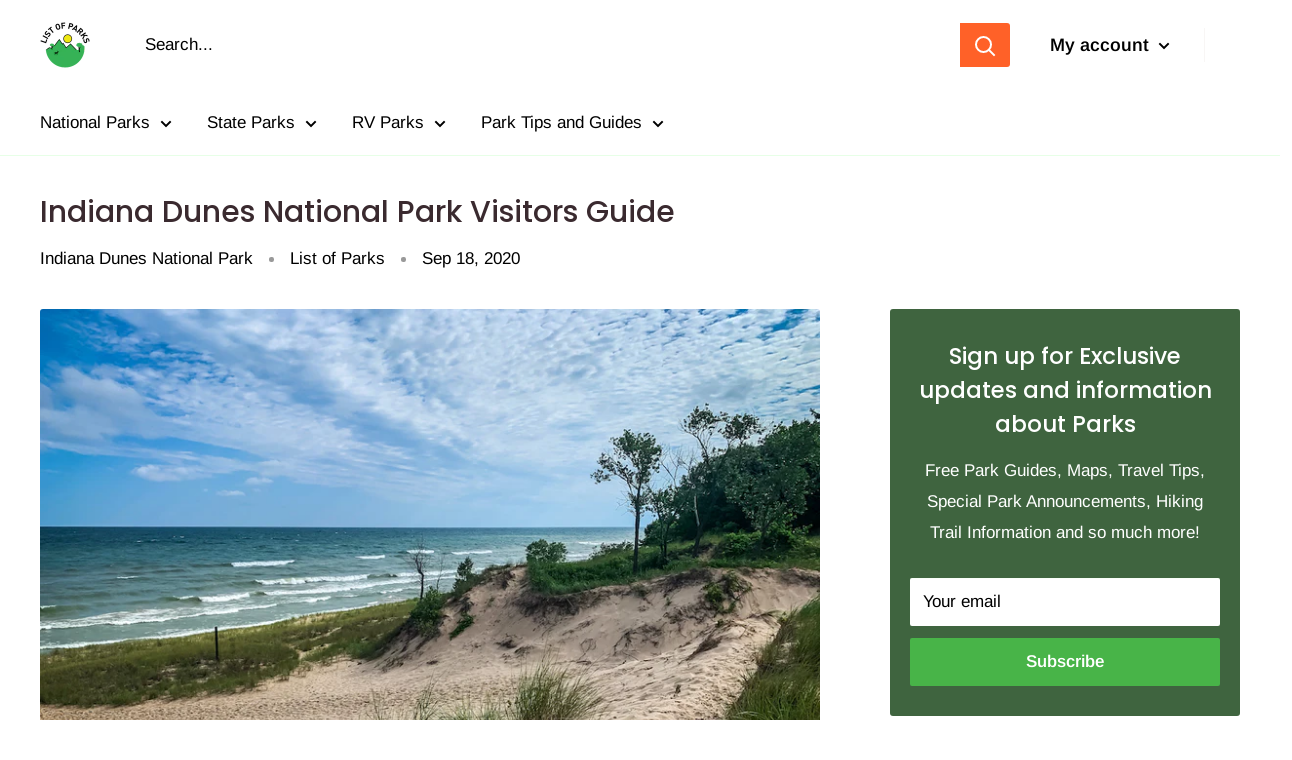

--- FILE ---
content_type: text/html; charset=utf-8
request_url: https://www.google.com/recaptcha/api2/aframe
body_size: 265
content:
<!DOCTYPE HTML><html><head><meta http-equiv="content-type" content="text/html; charset=UTF-8"></head><body><script nonce="qA89g-mn4fesDky4JGI5HQ">/** Anti-fraud and anti-abuse applications only. See google.com/recaptcha */ try{var clients={'sodar':'https://pagead2.googlesyndication.com/pagead/sodar?'};window.addEventListener("message",function(a){try{if(a.source===window.parent){var b=JSON.parse(a.data);var c=clients[b['id']];if(c){var d=document.createElement('img');d.src=c+b['params']+'&rc='+(localStorage.getItem("rc::a")?sessionStorage.getItem("rc::b"):"");window.document.body.appendChild(d);sessionStorage.setItem("rc::e",parseInt(sessionStorage.getItem("rc::e")||0)+1);localStorage.setItem("rc::h",'1768868857028');}}}catch(b){}});window.parent.postMessage("_grecaptcha_ready", "*");}catch(b){}</script></body></html>

--- FILE ---
content_type: text/css
request_url: https://listofparks.com/cdn/shop/t/3/assets/devst-styles.scss.css?v=86702368369861349581601998942
body_size: -292
content:
@media screen and (min-width: 787px){.block__member .team{margin-top:5px;margin-bottom:5px}section.section.member_section{margin:5px 0}.block__member .container{display:flex}.one-third.column.thumbnail.gallery-image-wrapper{width:33.3%;padding:1%}.block__image_gallery .container{display:flex}}.one-third.column.thumbnail.gallery-image-wrapper{padding:1%}h4.quote{padding:10px 0;text-align:center;border-top-style:dotted;border-top-width:1px;border-bottom-width:1px;border-bottom-style:dotted;border-color:#e6e6e6}.block__quote .container{background:#fff7b6}h4.quote{font-family:Montserrat,sans-serif;font-weight:700;font-style:normal;font-size:15px;text-transform:uppercase;line-height:1.5;color:#000;display:block;letter-spacing:5px;text-rendering:optimizeLegibility;-webkit-font-smoothing:antialiased;-moz-osx-font-smoothing:grayscale;margin:0 0 .5em;padding:7px 0}span.hidden-pocket.hidden-lap,.header__cart-icon.icon-state{display:none}.block__member .team__block-item{width:calc(100% - 30px)}
/*# sourceMappingURL=/cdn/shop/t/3/assets/devst-styles.scss.css.map?v=86702368369861349581601998942 */


--- FILE ---
content_type: text/javascript
request_url: https://listofparks.com/cdn/shop/t/3/assets/custom.js?v=90373254691674712701599634778
body_size: -641
content:
//# sourceMappingURL=/cdn/shop/t/3/assets/custom.js.map?v=90373254691674712701599634778
